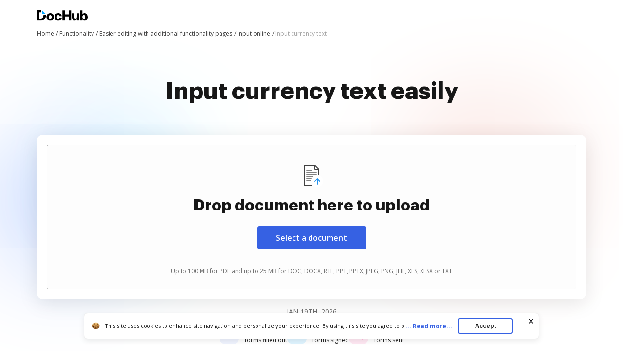

--- FILE ---
content_type: text/plain
request_url: https://www.dochub.com/mtrcs/g/collect?v=2&tid=G-DESM002YVE&gtm=45je61e1v882947858za20gzb866772548zd866772548&_p=1768816986019&gcs=G111&gcd=13t3t3t3t5l1&npa=0&dma=0&cid=441389282.1768816990&ecid=2070972239&ul=en-us%40posix&sr=1280x720&frm=0&pscdl=noapi&_fplc=0&ur=US-OH&_eu=AAgAAGQ&sst.rnd=751685198.1768816987&sst.tft=1768816986019&sst.syn=1&sst.lpc=96808330&sst.navt=n&sst.ude=0&sst.sw_exp=1&_s=2&tag_exp=102015666~103116026~103200004~104527906~104528501~104684208~104684211~105391252~115495939~115938466~115938468~117041588&dl=https%3A%2F%2Fwww.dochub.com%2Fen%2Ffunctionalities%2Finput-currency-text&sid=1768816989&sct=1&seg=0&dt=Input%20currency%20text%20and%20edit%20documents%20online%20%7C%20DocHub&_tu=DA&en=function_page&_c=1&ep.exp_guest_id=c7dc51c635.1768816985&ep.user_agent=Mozilla%2F5.0%20(Macintosh%3B%20Intel%20Mac%20OS%20X%2010_15_7)%20AppleWebKit%2F537.36%20(KHTML%2C%20like%20Gecko)%20Chrome%2F131.0.0.0%20Safari%2F537.36%3B%20ClaudeBot%2F1.0%3B%20%2Bclaudebot%40anthropic.com)&ep.server_source=false&_et=37&tfd=4178&richsstsse
body_size: -654
content:
event: message
data: {"send_pixel":["https://analytics.google.com/g/s/collect?dma=0&npa=0&gcs=G111&gcd=13t3t3t3t5l1&gtm=45j91e61e1v882947858z99235464744za20gzb866772548zd866772548&tag_exp=102015666~103116026~103200004~104527906~104528501~104684208~104684211~105391252~115495939~115938466~115938468~117041588&_is_sw=0&_tu=DA&_gsid=DESM002YVE5oTgz2RwdYuaYr-WdYUm8A"],"options":{}}

event: message
data: {"response":{"status_code":200,"body":""}}



--- FILE ---
content_type: text/plain
request_url: https://www.dochub.com/mtrcs/g/collect?v=2&tid=G-DESM002YVE&gtm=45je61e1v882947858z8866772548za20gzb866772548zd866772548&_p=1768816986019&gcs=G111&gcd=13t3t3t3t5l1&npa=0&dma=0&cid=441389282.1768816990&ecid=2070972239&ul=en-us%40posix&sr=1280x720&_fplc=0&ur=US-OH&frm=0&pscdl=noapi&_eu=AgAAAGA&sst.rnd=751685198.1768816987&sst.tft=1768816986019&sst.lpc=96808330&sst.navt=n&sst.ude=0&sst.sw_exp=1&_s=1&tag_exp=102015666~103116026~103200004~104527906~104528501~104684208~104684211~105391252~115495939~115938466~115938468~117041588&dl=https%3A%2F%2Fwww.dochub.com%2Fen%2Ffunctionalities%2Finput-currency-text&sid=1768816989&sct=1&seg=0&dt=Input%20currency%20text%20and%20edit%20documents%20online%20%7C%20DocHub&_tu=DA&en=page_view&_fv=1&_nsi=1&_ss=1&ep.exp_guest_id=c7dc51c635.1768816985&ep.user_agent=Mozilla%2F5.0%20(Macintosh%3B%20Intel%20Mac%20OS%20X%2010_15_7)%20AppleWebKit%2F537.36%20(KHTML%2C%20like%20Gecko)%20Chrome%2F131.0.0.0%20Safari%2F537.36%3B%20ClaudeBot%2F1.0%3B%20%2Bclaudebot%40anthropic.com)&ep.server_source=false&tfd=4137&richsstsse
body_size: -76
content:
event: message
data: {"send_pixel":["https://analytics.google.com/g/s/collect?dma=0&npa=0&gcs=G111&gcd=13t3t3t3t5l1&gtm=45j91e61e1v882947858z8866772548z99235464744za20gzb866772548zd866772548&tag_exp=102015666~103116026~103200004~104527906~104528501~104684208~104684211~105391252~115495939~115938466~115938468~117041588&_is_sw=0&_tu=DA&_gsid=DESM002YVE7wjjRPqG4nUMxaadLAE9zQ"],"options":{}}

event: message
data: {"send_pixel":["https://stats.g.doubleclick.net/g/collect?v=2&dma=0&npa=0&gcs=G111&gcd=13t3t3t3t5l1&tid=G-DESM002YVE&cid=441389282.1768816990&gtm=45j91e61e1v882947858z8866772548z99235464744za20gzb866772548zd866772548&tag_exp=102015666~103116026~103200004~104527906~104528501~104684208~104684211~105391252~115495939~115938466~115938468~117041588&_is_sw=0&_tu=DA&aip=1"],"options":{}}

event: message
data: {"send_pixel":["${transport_url}/_/set_cookie?val=7zXk9aksiDi1%2Fa1B2aShxtdJAIZWYBO2xhGkp8U2a6m8Bt3Dj3NPr08iQ%2F%2Bk7UlTUfRZcSze0D%2BMlJDd7boLtkM2CG4osapYq3oxYyRBAP80dJru%2Fu9pGHyRiwTwqfMfHV4%2FE1LkgKwgn5SWqEQVBmc1G3cHzbN%2FSlZC546Qao%2BrqFxFKzk2Bxh6ykJ3SyaQhXbIYEA%3D&path=${encoded_path}"]}

event: message
data: {"send_pixel":["https://c.bing.com/c.gif?Red3=BACID_350519&vid=f95b8a041371430280539bd5b556dbda"]}

event: message
data: {"response":{"status_code":200,"body":""}}



--- FILE ---
content_type: image/svg+xml
request_url: https://cdn.mrkhub.com/dochub-frontend/197/images/_pages/functionality/icons/play-button.svg
body_size: 202
content:
<svg width="96" height="96" viewBox="0 0 96 96" fill="none" xmlns="http://www.w3.org/2000/svg">
<rect width="96" height="96" rx="48" fill="#3661E3"/>
<path d="M62.1842 46.2904C63.467 47.0692 63.467 48.9308 62.1842 49.7096L40.038 63.1555C38.7051 63.9648 37 63.0052 37 61.446V34.554C37 32.9948 38.7051 32.0352 40.038 32.8445L62.1842 46.2904Z" fill="white"/>
</svg>
